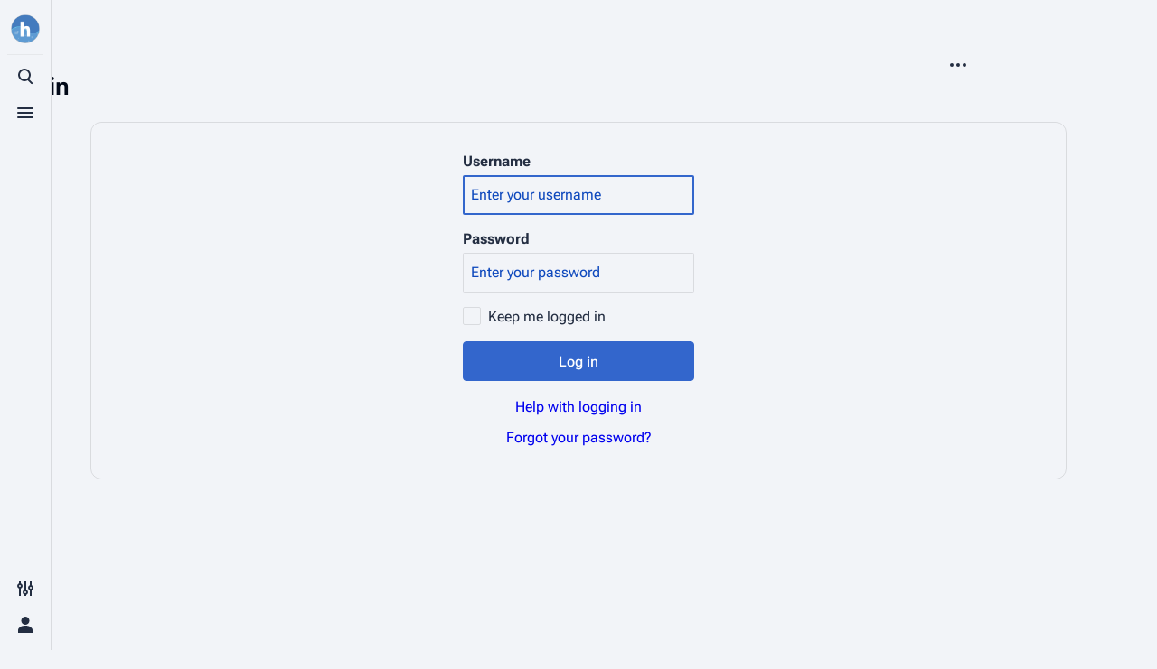

--- FILE ---
content_type: text/css; charset=utf-8
request_url: https://wiki.hacks.guide/w/load.php?lang=en&modules=ext.gadget.Citizenstuff%2CColortable%2CCommon%2CExternalLinkIcons%2CInlineBox%2CMainPageHeader%2CWikipediaInfobox%2CWikipediaMbox&only=styles&skin=citizen
body_size: 3749
content:
.approvedRevs-approved .subpages::after,.approvedRevs-notapproved .subpages::after,.approvedRevs-noapprovedrev .subpages::after{content:"\A";white-space:pre-wrap}input.citizen-menu-checkbox-checkbox{display:none}.citizen-table-wrapper{overflow-x:initial}.mw-content-ltr ol,.mw-content-rtl .mw-content-ltr ol,.mw-content-ltr ul,.mw-content-rtl .mw-content-ltr ul{padding-inline-start:40px;margin-left:0}.plainlist ul,.plainlist ol{padding-inline-start:0}@media screen and (max-width:500px){.infobox{margin-left:auto!important;margin-right:auto!important;float:none!important}}@media screen{.infobox{display:table}}@media screen{td > p:last-child,td > ul:last-child,td > ol:last-child{margin-bottom:0}}div.navbox table{margin-top:0}html.skin-theme-clientpref-night body.skin-citizen table.ambox,html.skin-theme-clientpref-night body.skin-citizen table.imbox{background-color:#202c49 }html.skin-theme-clientpref-night body.skin-citizen table.fmbox-system,html.skin-theme-clientpref-night body.skin-citizen table.ombox{background-color:#343e57 }html.skin-theme-clientpref-night body.skin-citizen table.ambox{border-top-color:#5e7288;border-right-color:#5e7288;border-bottom-color:#5e7288}html.skin-theme-clientpref-night body.skin-citizen table.tmbox{background-color:#5d5848}html.skin-theme-clientpref-night body.skin-citizen table.fmbox-editnotice,html.skin-theme-clientpref-night body.skin-citizen table.fmbox-system,html.skin-theme-clientpref-night body.skin-citizen table.ombox-protection,html.skin-theme-clientpref-night body.skin-citizen table.imbox-protection,html.skin-theme-clientpref-night body.skin-citizen table.ombox-notice,html.skin-theme-clientpref-night body.skin-citizen table.cmbox-delete,html.skin-theme-clientpref-night body.skin-citizen table.cmbox-content,html.skin-theme-clientpref-night body.skin-citizen table.cmbox-style,html.skin-theme-clientpref-night body.skin-citizen table.cmbox-notice,html.skin-theme-clientpref-night body.skin-citizen table.cmbox-move,html.skin-theme-clientpref-night body.skin-citizen table.cmbox-protection{border-color:#5e7288}html.skin-theme-clientpref-night body.skin-citizen table.ambox-speedy,html.skin-theme-clientpref-night body.skin-citizen table.cmbox-speedy,html.skin-theme-clientpref-night body.skin-citizen table.cmbox-delete,html.skin-theme-clientpref-night body.skin-citizen table.imbox-speedy,html.skin-theme-clientpref-night body.skin-citizen table.tmbox-speedy,html.skin-theme-clientpref-night body.skin-citizen table.fmbox-warning,html.skin-theme-clientpref-night body.skin-citizen table.ombox-speedy{background-color:#45201e}html.skin-theme-clientpref-night body.skin-citizen table.cmbox-content{background-color:#504438}html.skin-theme-clientpref-night body.skin-citizen table.cmbox-style{background-color:#635f46}html.skin-theme-clientpref-night body.skin-citizen table.cmbox-notice{background-color:#3a4759}html.skin-theme-clientpref-night body.skin-citizen table.cmbox-move{background-color:#453b5c}html.skin-theme-clientpref-night body.skin-citizen table.cmbox-protection{background-color:#4a4a36}html.skin-theme-clientpref-night body.skin-citizen .mw-parser-output .documentation,html.skin-theme-clientpref-night body.skin-citizen .mw-parser-output .documentation-metadata{border:1px solid #909090!important;background-color:#1e2a24!important}html.skin-theme-clientpref-night body.skin-citizen .infobox{color:#fff;background:#20262f;border-color:#2f394d}html.skin-theme-clientpref-night body.skin-citizen .navbox-group{background-color:#3e3e52}html.skin-theme-clientpref-night body.skin-citizen .navbox-subgroup .navbox-group{background-color:#383847}html.skin-theme-clientpref-night body.skin-citizen .navbox{border:1px solid #3f4f61}html.skin-theme-clientpref-night body.skin-citizen .navbox,html.skin-theme-clientpref-night body.skin-citizen .navbox-subgroup{background-color:#272834}html.skin-theme-clientpref-night body.skin-citizen .navbox-even{background-color:#22232b}html.skin-theme-clientpref-night body.skin-citizen .navbox-list{border-color:#121a20}html.skin-theme-clientpref-night body.skin-citizen .mw-parser-output tr+tr>.navbox-abovebelow,html.skin-theme-clientpref-night body.skin-citizen .mw-parser-output tr+tr>.navbox-group,html.skin-theme-clientpref-night body.skin-citizen .mw-parser-output tr+tr>.navbox-image,html.skin-theme-clientpref-night body.skin-citizen .mw-parser-output tr+tr>.navbox-list{border-top:2px solid #121a20}html.skin-theme-clientpref-night body.skin-citizen .navbox-title{background-color:#4b4b69}html.skin-theme-clientpref-night body.skin-citizen div.mw-warning-with-logexcerpt,html.skin-theme-clientpref-night body.skin-citizen div.mw-lag-warn-high,html.skin-theme-clientpref-night body.skin-citizen div.mw-cascadeprotectedwarning,html.skin-theme-clientpref-night body.skin-citizen div#mw-protect-cascadeon,html.skin-theme-clientpref-night body.skin-citizen div.titleblacklist-warning{background-color:#5b4343}html.skin-theme-clientpref-night body.skin-citizen li.mw-confirmaccount-type-0{background-color:#30623c}html.skin-theme-clientpref-night body.skin-citizen table.mw-confirmaccount-body-0{background-color:#1a1a1a}@media (prefers-color-scheme:dark){html.skin-theme-clientpref-os body.skin-citizen table.ambox,html.skin-theme-clientpref-os body.skin-citizen table.imbox{background-color:#202c49 }html.skin-theme-clientpref-os body.skin-citizen table.fmbox-system,html.skin-theme-clientpref-os body.skin-citizen table.ombox{background-color:#343e57 }html.skin-theme-clientpref-os body.skin-citizen table.ambox{border-top-color:#5e7288;border-right-color:#5e7288;border-bottom-color:#5e7288}html.skin-theme-clientpref-os body.skin-citizen table.tmbox{background-color:#5d5848}html.skin-theme-clientpref-os body.skin-citizen table.fmbox-editnotice,html.skin-theme-clientpref-os body.skin-citizen table.fmbox-system,html.skin-theme-clientpref-os body.skin-citizen table.ombox-protection,html.skin-theme-clientpref-os body.skin-citizen table.imbox-protection,html.skin-theme-clientpref-os body.skin-citizen table.ombox-notice,html.skin-theme-clientpref-os body.skin-citizen table.cmbox-delete,html.skin-theme-clientpref-os body.skin-citizen table.cmbox-content,html.skin-theme-clientpref-os body.skin-citizen table.cmbox-style,html.skin-theme-clientpref-os body.skin-citizen table.cmbox-notice,html.skin-theme-clientpref-os body.skin-citizen table.cmbox-move,html.skin-theme-clientpref-os body.skin-citizen table.cmbox-protection{border-color:#5e7288}html.skin-theme-clientpref-os body.skin-citizen table.ambox-speedy,html.skin-theme-clientpref-os body.skin-citizen table.cmbox-speedy,html.skin-theme-clientpref-os body.skin-citizen table.cmbox-delete,html.skin-theme-clientpref-os body.skin-citizen table.imbox-speedy,html.skin-theme-clientpref-os body.skin-citizen table.tmbox-speedy,html.skin-theme-clientpref-os body.skin-citizen table.fmbox-warning,html.skin-theme-clientpref-os body.skin-citizen table.ombox-speedy{background-color:#45201e}html.skin-theme-clientpref-os body.skin-citizen table.cmbox-content{background-color:#504438}html.skin-theme-clientpref-os body.skin-citizen table.cmbox-style{background-color:#635f46}html.skin-theme-clientpref-os body.skin-citizen table.cmbox-notice{background-color:#3a4759}html.skin-theme-clientpref-os body.skin-citizen table.cmbox-move{background-color:#453b5c}html.skin-theme-clientpref-os body.skin-citizen table.cmbox-protection{background-color:#4a4a36}html.skin-theme-clientpref-os body.skin-citizen .mw-parser-output .documentation,html.skin-theme-clientpref-os body.skin-citizen .mw-parser-output .documentation-metadata{border:1px solid #909090!important;background-color:#1e2a24!important}html.skin-theme-clientpref-os body.skin-citizen .infobox{color:#fff;background:#20262f;border-color:#2f394d}html.skin-theme-clientpref-os body.skin-citizen .navbox-group{background-color:#3e3e52}html.skin-theme-clientpref-os body.skin-citizen .navbox-subgroup .navbox-group{background-color:#383847}html.skin-theme-clientpref-os body.skin-citizen .navbox{border:1px solid #3f4f61}html.skin-theme-clientpref-os body.skin-citizen .navbox,html.skin-theme-clientpref-os body.skin-citizen .navbox-subgroup{background-color:#272834}html.skin-theme-clientpref-os body.skin-citizen .navbox-even{background-color:#22232b}html.skin-theme-clientpref-os body.skin-citizen .navbox-list{border-color:#121a20}html.skin-theme-clientpref-os body.skin-citizen .mw-parser-output tr+tr>.navbox-abovebelow,html.skin-theme-clientpref-os body.skin-citizen .mw-parser-output tr+tr>.navbox-group,html.skin-theme-clientpref-os body.skin-citizen .mw-parser-output tr+tr>.navbox-image,html.skin-theme-clientpref-os body.skin-citizen .mw-parser-output tr+tr>.navbox-list{border-top:2px solid #121a20}html.skin-theme-clientpref-os body.skin-citizen .navbox-title{background-color:#4b4b69}html.skin-theme-clientpref-os body.skin-citizen div.mw-warning-with-logexcerpt,html.skin-theme-clientpref-os body.skin-citizen div.mw-lag-warn-high,html.skin-theme-clientpref-os body.skin-citizen div.mw-cascadeprotectedwarning,html.skin-theme-clientpref-os body.skin-citizen div#mw-protect-cascadeon,html.skin-theme-clientpref-os body.skin-citizen div.titleblacklist-warning{background-color:#5b4343}html.skin-theme-clientpref-os body.skin-citizen li.mw-confirmaccount-type-0{background-color:#30623c}html.skin-theme-clientpref-os body.skin-citizen table.mw-confirmaccount-body-0{background-color:#1a1a1a}}.mw-pt-progress::after{display:inline-block}.mw-pt-languages-list .mw-pt-progress{padding-right:var(--space-md)}.colortable{--green-l:#a7f6b0;--red-l:#fabfb9;--blue-l:#bfd4ff;--yellow-l:#fff9ac;--green-d:#03350f;--red-d:#3e0b07;--blue-d:#120e59;--yellow-d:#3c3207;--green:var(--green-l);--red:var(--red-l);--blue:var(--blue-l);--yellow:var(--yellow-l)}@media screen and (prefers-color-scheme:dark){body.skin-timeless .colortable,html.skin-theme-clientpref-os body.skin-citizen .colortable{--green:var(--green-d);--red:var(--red-d);--blue:var(--blue-d);--yellow:var(--yellow-d)}}html.skin-citizen-dark .colortable,html.skin-theme-clientpref-night body.skin-citizen .colortable{--green:var(--green-d);--red:var(--red-d);--blue:var(--blue-d);--yellow:var(--yellow-d)}.ct-green{text-align:center;background-color:var(--green) }.ct-red{text-align:center;background-color:var(--red) }.ct-blue{text-align:center;background-color:var(--blue) }.ct-yellow{text-align:center;background-color:var(--yellow) }@media screen and (max-width:850px){.collapse-on-mobile{display:block;width:100%!important}}#n-getsupport{font-weight:bold}.center-tabber-tabs a.tabber__tab{text-align:center}.page-Main_Page.approvedRevs-approved #contentSub,.page-Main_Page.approvedRevs-approved #catlinks{display:none}.img-maxwidth img{max-width:100%;height:auto}html.skin-theme-clientpref-night body.skin-citizen .invert-dark img{filter:invert(1) hue-rotate(180deg)}@media screen and (prefers-color-scheme:dark){.skin-timeless .invert-dark img,html.skin-theme-clientpref-os body.skin-citizen .invert-dark img{filter:invert(1) hue-rotate(180deg)}}.no-rounded-image img{border-radius:0!important}.mw-parser-output a.external[href^="http://db.universal-team.net"],.mw-parser-output a.external[href^="https://db.universal-team.net"],.mw-parser-output a.extiw[href^="http://db.universal-team.net"],.mw-parser-output a.extiw[href^="https://db.universal-team.net"]{background:url(https://github.com/Universal-Team/universal-team.net/raw/master/images/favicon/favicon-16x16.png) center right no-repeat;padding-right:18px}.mw-parser-output a.external[href^="http://oscwii.org"],.mw-parser-output a.external[href^="https://oscwii.org"],.mw-parser-output a.extiw[href^="http://oscwii.org"],.mw-parser-output a.extiw[href^="https://oscwii.org"]{background:url(https://hacksguidewiki.sfo3.digitaloceanspaces.com/hacksguidewiki/thumb/OpenShopChannel-BlackLogo.png/16px-OpenShopChannel-BlackLogo.png) center right no-repeat;padding-right:18px}.hgw-inline-box{box-sizing:border-box;border-width:1px;border-style:solid;padding:0.5em;margin:0.5em 0;--default-bg-l:#fbfbfb;--default-br-l:#a2a9b1;--warning-bg-l:#fae3ca;--warning-br-l:#f28500;--critical-bg-l:#fcd7d5;--critical-br-l:#b32424;--info-bg-l:#dae9ff;--info-br-l:#3065d0;--success-bg-l:#d1f9da;--success-br-l:#469a58;--default-bg-d:#2a2f3c;--default-br-d:#6c8bac;--warning-bg-d:#412e1b;--warning-br-d:#e8860f;--critical-bg-d:#3b2220;--critical-br-d:#c31919;--info-bg-d:#152842;--info-br-d:#1c5ee2;--success-bg-d:#263d2c;--success-br-d:#569c64;--default-bg:var(--default-bg-l);--default-br:var(--default-br-l);--warning-bg:var(--warning-bg-l);--warning-br:var(--warning-br-l);--critical-bg:var(--critical-bg-l);--critical-br:var(--critical-br-l);--info-bg:var(--info-bg-l);--info-br:var(--info-br-l);--success-bg:var(--success-bg-l);--success-br:var(--success-br-l);background-color:var(--default-bg);border-color:var(--default-br)}.hgw-inline-box ol,.hgw-inline-box ul{margin-top:0;margin-bottom:0}.hgw-inline-box-image{vertical-align:top;position:relative;padding-right:0.5em;top:-1px}.hgw-inline-box-text{}@media (prefers-color-scheme:dark){body.skin-timeless .hgw-inline-box,html.skin-theme-clientpref-os .hgw-inline-box{--default-bg:var(--default-bg-d);--default-br:var(--default-br-d);--warning-bg:var(--warning-bg-d);--warning-br:var(--warning-br-d);--critical-bg:var(--critical-bg-d);--critical-br:var(--critical-br-d);--info-bg:var(--info-bg-d);--info-br:var(--info-br-d);--success-bg:var(--success-bg-d);--success-br:var(--success-br-d)}}html.skin-theme-clientpref-night .hgw-inline-box{--default-bg:var(--default-bg-d);--default-br:var(--default-br-d);--warning-bg:var(--warning-bg-d);--warning-br:var(--warning-br-d);--critical-bg:var(--critical-bg-d);--critical-br:var(--critical-br-d);--info-bg:var(--info-bg-d);--info-br:var(--info-br-d);--success-bg:var(--success-bg-d);--success-br:var(--success-br-d)}.hgw-inline-box-warning{background-color:var(--warning-bg);border-color:var(--warning-br)}.hgw-inline-box-critical{background-color:var(--critical-bg);border-color:var(--critical-br)}.hgw-inline-box-info{background-color:var(--info-bg);border-color:var(--info-br)}.hgw-inline-box-success{background-color:var(--success-bg);border-color:var(--success-br)}#mp-header{border:1px solid #CCD0E5;background-color:#eaedfc;margin-top:15px;margin-bottom:10px;padding:8px;text-align:center}.mp-opening{font-size:162%;font-weight:bold;margin:0;padding:0.1em}@media screen and (prefers-color-scheme:dark){body.skin-timeless #mp-header,html.skin-theme-clientpref-os #mp-header{border:1px solid #939bc4;background-color:#30344a}}html.skin-theme-clientpref-night #mp-header{border:1px solid #939bc4;background-color:#30344a}.infobox{border:1px solid #a2a9b1;border-spacing:3px;background-color:#f8f9fa;color:black;margin:0.5em 0 0.5em 1em;padding:0.2em;float:right;clear:right;font-size:88%;line-height:1.5em;width:22em}.infobox-header,.infobox-label,.infobox-above,.infobox-full-data,.infobox-data,.infobox-below,.infobox-subheader,.infobox-image,.infobox-navbar,.infobox th,.infobox td{vertical-align:top}.infobox-label,.infobox-data,.infobox th,.infobox td{text-align:left}.infobox .infobox-above,.infobox .infobox-title,.infobox caption{font-size:125%;font-weight:bold;text-align:center}.infobox-title,.infobox caption{padding:0.2em}.infobox .infobox-header,.infobox .infobox-subheader,.infobox .infobox-image,.infobox .infobox-full-data,.infobox .infobox-below{text-align:center}.infobox .infobox-navbar{text-align:right}.hlist dl,.hlist ol,.hlist ul{margin:0;padding:0}.hlist dd,.hlist dt,.hlist li{margin:0;display:inline}.hlist.inline,.hlist.inline dl,.hlist.inline ol,.hlist.inline ul,.hlist dl dl,.hlist dl ol,.hlist dl ul,.hlist ol dl,.hlist ol ol,.hlist ol ul,.hlist ul dl,.hlist ul ol,.hlist ul ul{display:inline}.hlist .mw-empty-li{display:none}.hlist dt:after{content:":"}.hlist dd:after,.hlist li:after{content:" · ";font-weight:bold}.hlist dd:last-child:after,.hlist dt:last-child:after,.hlist li:last-child:after{content:none}.hlist dd dd:first-child:before,.hlist dd dt:first-child:before,.hlist dd li:first-child:before,.hlist dt dd:first-child:before,.hlist dt dt:first-child:before,.hlist dt li:first-child:before,.hlist li dd:first-child:before,.hlist li dt:first-child:before,.hlist li li:first-child:before{content:" (";font-weight:normal}.hlist dd dd:last-child:after,.hlist dd dt:last-child:after,.hlist dd li:last-child:after,.hlist dt dd:last-child:after,.hlist dt dt:last-child:after,.hlist dt li:last-child:after,.hlist li dd:last-child:after,.hlist li dt:last-child:after,.hlist li li:last-child:after{content:")";font-weight:normal}.hlist ol{counter-reset:listitem}.hlist ol > li{counter-increment:listitem}.hlist ol > li:before{content:" " counter(listitem) "\a0"}.hlist dd ol > li:first-child:before,.hlist dt ol > li:first-child:before,.hlist li ol > li:first-child:before{content:" (" counter(listitem) "\a0"}.plainlist ol,.plainlist ul{line-height:inherit;list-style:none none;margin:0}.plainlist ol li,.plainlist ul li{margin-bottom:0}.messagebox{border:1px solid #a2a9b1;background-color:#f8f9fa;width:80%;margin:0 auto 1em auto;padding:.2em}.messagebox.standard-talk{border:1px solid #c0c090;background-color:#f8eaba;margin:4px auto}.mbox-inside .standard-talk{border:1px solid #c0c090;background-color:#f8eaba;width:100%;margin:2px 0;padding:2px}.messagebox.small{width:238px;font-size:85%;float:right;clear:both;margin:0 0 1em 1em;line-height:1.25em}.messagebox.small-talk{width:238px;font-size:85%;float:right;clear:both;margin:0 0 1em 1em;line-height:1.25em;background-color:#f8eaba}th.mbox-text,td.mbox-text{border:none;padding:0.25em 0.9em;width:100%}td.mbox-image{border:none;padding:2px 0 2px 0.9em;text-align:center}td.mbox-imageright{border:none;padding:2px 0.9em 2px 0;text-align:center}td.mbox-empty-cell{border:none;padding:0;width:1px}table.ambox{margin:0 10%;border:1px solid #a2a9b1;border-left:10px solid #36c;background-color:#fbfbfb;box-sizing:border-box}table.ambox + table.ambox,table.ambox + .mw-empty-elt + table.ambox{margin-top:-1px}.ambox th.mbox-text,.ambox td.mbox-text{padding:0.25em 0.5em}.ambox td.mbox-image{padding:2px 0 2px 0.5em}.ambox td.mbox-imageright{padding:2px 0.5em 2px 0}table.ambox-notice{border-left:10px solid #36c}table.ambox-speedy{border-left:10px solid #b32424;background-color:#fee7e6}table.ambox-delete{border-left:10px solid #b32424}table.ambox-content{border-left:10px solid #f28500}table.ambox-style{border-left:10px solid #fc3}table.ambox-move{border-left:10px solid #9932cc}table.ambox-protection{border-left:10px solid #a2a9b1}table.imbox{margin:4px 10%;border-collapse:collapse;border:3px solid #36c;background-color:#fbfbfb;box-sizing:border-box}.imbox .mbox-text .imbox{margin:0 -0.5em;display:block}.mbox-inside .imbox{margin:4px}table.imbox-notice{border:3px solid #36c}table.imbox-speedy{border:3px solid #b32424;background-color:#fee7e6}table.imbox-delete{border:3px solid #b32424}table.imbox-content{border:3px solid #f28500}table.imbox-style{border:3px solid #fc3}table.imbox-move{border:3px solid #9932cc}table.imbox-protection{border:3px solid #a2a9b1}table.imbox-license{border:3px solid #88a;background-color:#f7f8ff}table.imbox-featured{border:3px solid #cba135}table.cmbox{margin:3px 10%;border-collapse:collapse;border:1px solid #a2a9b1;background-color:#dfe8ff;box-sizing:border-box}table.cmbox-notice{background-color:#d8e8ff}table.cmbox-speedy{margin-top:4px;margin-bottom:4px;border:4px solid #b32424;background-color:#ffdbdb}table.cmbox-delete{background-color:#ffdbdb}table.cmbox-content{background-color:#ffe7ce}table.cmbox-style{background-color:#fff9db}table.cmbox-move{background-color:#e4d8ff}table.cmbox-protection{background-color:#efefe1}table.ombox{margin:4px 10%;border-collapse:collapse;border:1px solid #a2a9b1;background-color:#f8f9fa;box-sizing:border-box}table.ombox-notice{border:1px solid #a2a9b1}table.ombox-speedy{border:2px solid #b32424;background-color:#fee7e6}table.ombox-delete{border:2px solid #b32424}table.ombox-content{border:1px solid #f28500}table.ombox-style{border:1px solid #fc3}table.ombox-move{border:1px solid #9932cc}table.ombox-protection{border:2px solid #a2a9b1}table.tmbox{margin:4px 10%;border-collapse:collapse;border:1px solid #c0c090;background-color:#f8eaba;min-width:80%;box-sizing:border-box}.tmbox.mbox-small{min-width:0}.mediawiki .mbox-inside .tmbox{margin:2px 0;width:100%}.mbox-inside .tmbox.mbox-small{line-height:1.5em;font-size:100%}table.tmbox-speedy{border:2px solid #b32424;background-color:#fee7e6}table.tmbox-delete{border:2px solid #b32424}table.tmbox-content{border:2px solid #f28500}table.tmbox-style{border:2px solid #fc3}table.tmbox-move{border:2px solid #9932cc}table.tmbox-protection,table.tmbox-notice{border:1px solid #c0c090}table.fmbox{clear:both;margin:0.2em 0;width:100%;border:1px solid #a2a9b1;background-color:#f8f9fa;box-sizing:border-box}table.fmbox-system{background-color:#f8f9fa}table.fmbox-warning{border:1px solid #bb7070;background-color:#ffdbdb}table.fmbox-editnotice{background-color:transparent}div.mw-warning-with-logexcerpt,div.mw-lag-warn-high,div.mw-cascadeprotectedwarning,div#mw-protect-cascadeon,div.titleblacklist-warning{clear:both;margin:0.2em 0;border:1px solid #bb7070;background-color:#ffdbdb;padding:0.25em 0.9em;box-sizing:border-box}.mw-contributions-blocked-notice-partial .mw-warning-with-logexcerpt{border-color:#fc3;background-color:#fef6e7}html body.mediawiki .mbox-small{clear:right;float:right;margin:4px 0 4px 1em;box-sizing:border-box;width:238px;font-size:88%;line-height:1.25em}html body.mediawiki .mbox-small-left{margin:4px 1em 4px 0;box-sizing:border-box;overflow:hidden;width:238px;border-collapse:collapse;font-size:88%;line-height:1.25em}.compact-ambox table .mbox-image,.compact-ambox table .mbox-imageright,.compact-ambox table .mbox-empty-cell{display:none}.compact-ambox table.ambox{border:none;border-collapse:collapse;background-color:transparent;margin:0 0 0 1.6em !important;padding:0 !important;width:auto;display:block}body.mediawiki .compact-ambox table.mbox-small-left{font-size:100%;width:auto;margin:0}.compact-ambox table .mbox-text{padding:0 !important;margin:0 !important}.compact-ambox table .mbox-text-span{display:list-item;line-height:1.5em;list-style-type:square;list-style-image:url(/w/skins/MonoBook/resources/images/bullet.svg)}.compact-ambox .hide-when-compact{display:none}

--- FILE ---
content_type: text/css; charset=utf-8
request_url: https://wiki.hacks.guide/w/load.php?lang=en&modules=site.styles&only=styles&skin=citizen
body_size: -336
content:
.citizen-section-indicator{display:none}

--- FILE ---
content_type: text/javascript; charset=utf-8
request_url: https://wiki.hacks.guide/w/load.php?lang=en&modules=startup&only=scripts&raw=1&safemode=1&skin=citizen
body_size: 14212
content:
function isCompatible(){return!!('querySelector'in document&&'localStorage'in window&&typeof Promise==='function'&&Promise.prototype['finally']&&(function(){try{new Function('(a = 0) => a');return true;}catch(e){return false;}}())&&/./g.flags==='g');}if(!isCompatible()){document.documentElement.className=document.documentElement.className.replace(/(^|\s)client-js(\s|$)/,'$1client-nojs$2');while(window.NORLQ&&NORLQ[0]){NORLQ.shift()();}NORLQ={push:function(fn){fn();}};RLQ={push:function(){}};}else{if(window.performance&&performance.mark){performance.mark('mwStartup');}(function(){'use strict';var con=window.console;function Map(){this.values=Object.create(null);}Map.prototype={constructor:Map,get:function(selection,fallback){if(arguments.length<2){fallback=null;}if(typeof selection==='string'){return selection in this.values?this.values[selection]:fallback;}var results;if(Array.isArray(selection)){results={};for(var i=0;i<selection.length;i++){if(typeof selection[i]==='string'){results[selection[i]]=selection[i]in this.values?
this.values[selection[i]]:fallback;}}return results;}if(selection===undefined){results={};for(var key in this.values){results[key]=this.values[key];}return results;}return fallback;},set:function(selection,value){if(arguments.length>1){if(typeof selection==='string'){this.values[selection]=value;return true;}}else if(typeof selection==='object'){for(var key in selection){this.values[key]=selection[key];}return true;}return false;},exists:function(selection){return typeof selection==='string'&&selection in this.values;}};var log=function(){};log.warn=Function.prototype.bind.call(con.warn,con);var mw={now:function(){var perf=window.performance;var navStart=perf&&perf.timing&&perf.timing.navigationStart;mw.now=navStart&&perf.now?function(){return navStart+perf.now();}:Date.now;return mw.now();},trackQueue:[],trackError:function(data){if(mw.track){mw.track('resourceloader.exception',data);}else{mw.trackQueue.push({topic:'resourceloader.exception',data:data});}var e=data.exception;var msg=(e?'Exception':'Error')+
' in '+data.source+(data.module?' in module '+data.module:'')+(e?':':'.');con.log(msg);if(e){con.warn(e);}},Map:Map,config:new Map(),messages:new Map(),templates:new Map(),log:log};window.mw=window.mediaWiki=mw;window.QUnit=undefined;}());(function(){'use strict';var store,hasOwn=Object.hasOwnProperty;function fnv132(str){var hash=0x811C9DC5;for(var i=0;i<str.length;i++){hash+=(hash<<1)+(hash<<4)+(hash<<7)+(hash<<8)+(hash<<24);hash^=str.charCodeAt(i);}hash=(hash>>>0).toString(36).slice(0,5);while(hash.length<5){hash='0'+hash;}return hash;}var registry=Object.create(null),sources=Object.create(null),handlingPendingRequests=false,pendingRequests=[],queue=[],jobs=[],willPropagate=false,errorModules=[],baseModules=["jquery","mediawiki.base"],marker=document.querySelector('meta[name="ResourceLoaderDynamicStyles"]'),lastCssBuffer;function addToHead(el,nextNode){if(nextNode&&nextNode.parentNode){nextNode.parentNode.insertBefore(el,nextNode);}else{document.head.appendChild(el);}}function newStyleTag(text,nextNode){
var el=document.createElement('style');el.appendChild(document.createTextNode(text));addToHead(el,nextNode);return el;}function flushCssBuffer(cssBuffer){if(cssBuffer===lastCssBuffer){lastCssBuffer=null;}newStyleTag(cssBuffer.cssText,marker);for(var i=0;i<cssBuffer.callbacks.length;i++){cssBuffer.callbacks[i]();}}function addEmbeddedCSS(cssText,callback){if(!lastCssBuffer||cssText.startsWith('@import')){lastCssBuffer={cssText:'',callbacks:[]};requestAnimationFrame(flushCssBuffer.bind(null,lastCssBuffer));}lastCssBuffer.cssText+='\n'+cssText;lastCssBuffer.callbacks.push(callback);}function getCombinedVersion(modules){var hashes=modules.reduce(function(result,module){return result+registry[module].version;},'');return fnv132(hashes);}function allReady(modules){for(var i=0;i<modules.length;i++){if(mw.loader.getState(modules[i])!=='ready'){return false;}}return true;}function allWithImplicitReady(module){return allReady(registry[module].dependencies)&&(baseModules.indexOf(module)!==-1||allReady(baseModules));
}function anyFailed(modules){for(var i=0;i<modules.length;i++){var state=mw.loader.getState(modules[i]);if(state==='error'||state==='missing'){return modules[i];}}return false;}function doPropagation(){var didPropagate=true;var module;while(didPropagate){didPropagate=false;while(errorModules.length){var errorModule=errorModules.shift(),baseModuleError=baseModules.indexOf(errorModule)!==-1;for(module in registry){if(registry[module].state!=='error'&&registry[module].state!=='missing'){if(baseModuleError&&baseModules.indexOf(module)===-1){registry[module].state='error';didPropagate=true;}else if(registry[module].dependencies.indexOf(errorModule)!==-1){registry[module].state='error';errorModules.push(module);didPropagate=true;}}}}for(module in registry){if(registry[module].state==='loaded'&&allWithImplicitReady(module)){execute(module);didPropagate=true;}}for(var i=0;i<jobs.length;i++){var job=jobs[i];var failed=anyFailed(job.dependencies);if(failed!==false||allReady(job.dependencies)){
jobs.splice(i,1);i-=1;try{if(failed!==false&&job.error){job.error(new Error('Failed dependency: '+failed),job.dependencies);}else if(failed===false&&job.ready){job.ready();}}catch(e){mw.trackError({exception:e,source:'load-callback'});}didPropagate=true;}}}willPropagate=false;}function setAndPropagate(module,state){registry[module].state=state;if(state==='ready'){store.add(module);}else if(state==='error'||state==='missing'){errorModules.push(module);}else if(state!=='loaded'){return;}if(willPropagate){return;}willPropagate=true;mw.requestIdleCallback(doPropagation,{timeout:1});}function sortDependencies(module,resolved,unresolved){if(!(module in registry)){throw new Error('Unknown module: '+module);}if(typeof registry[module].skip==='string'){var skip=(new Function(registry[module].skip)());registry[module].skip=!!skip;if(skip){registry[module].dependencies=[];setAndPropagate(module,'ready');return;}}if(!unresolved){unresolved=new Set();}var deps=registry[module].dependencies;
unresolved.add(module);for(var i=0;i<deps.length;i++){if(resolved.indexOf(deps[i])===-1){if(unresolved.has(deps[i])){throw new Error('Circular reference detected: '+module+' -> '+deps[i]);}sortDependencies(deps[i],resolved,unresolved);}}resolved.push(module);}function resolve(modules){var resolved=baseModules.slice();for(var i=0;i<modules.length;i++){sortDependencies(modules[i],resolved);}return resolved;}function resolveStubbornly(modules){var resolved=baseModules.slice();for(var i=0;i<modules.length;i++){var saved=resolved.slice();try{sortDependencies(modules[i],resolved);}catch(err){resolved=saved;mw.log.warn('Skipped unavailable module '+modules[i]);if(modules[i]in registry){mw.trackError({exception:err,source:'resolve'});}}}return resolved;}function resolveRelativePath(relativePath,basePath){var relParts=relativePath.match(/^((?:\.\.?\/)+)(.*)$/);if(!relParts){return null;}var baseDirParts=basePath.split('/');baseDirParts.pop();var prefixes=relParts[1].split('/');prefixes.pop();
var prefix;var reachedRoot=false;while((prefix=prefixes.pop())!==undefined){if(prefix==='..'){reachedRoot=!baseDirParts.length||reachedRoot;if(!reachedRoot){baseDirParts.pop();}else{baseDirParts.push(prefix);}}}return(baseDirParts.length?baseDirParts.join('/')+'/':'')+relParts[2];}function makeRequireFunction(moduleObj,basePath){return function require(moduleName){var fileName=resolveRelativePath(moduleName,basePath);if(fileName===null){return mw.loader.require(moduleName);}if(hasOwn.call(moduleObj.packageExports,fileName)){return moduleObj.packageExports[fileName];}var scriptFiles=moduleObj.script.files;if(!hasOwn.call(scriptFiles,fileName)){throw new Error('Cannot require undefined file '+fileName);}var result,fileContent=scriptFiles[fileName];if(typeof fileContent==='function'){var moduleParam={exports:{}};fileContent(makeRequireFunction(moduleObj,fileName),moduleParam,moduleParam.exports);result=moduleParam.exports;}else{result=fileContent;}moduleObj.packageExports[fileName]=result;
return result;};}function addScript(src,callback,modules){var script=document.createElement('script');script.src=src;function onComplete(){if(script.parentNode){script.parentNode.removeChild(script);}if(callback){callback();callback=null;}}script.onload=onComplete;script.onerror=function(){onComplete();if(modules){for(var i=0;i<modules.length;i++){setAndPropagate(modules[i],'error');}}};document.head.appendChild(script);return script;}function queueModuleScript(src,moduleName,callback){pendingRequests.push(function(){if(moduleName!=='jquery'){window.require=mw.loader.require;window.module=registry[moduleName].module;}addScript(src,function(){delete window.module;callback();if(pendingRequests[0]){pendingRequests.shift()();}else{handlingPendingRequests=false;}});});if(!handlingPendingRequests&&pendingRequests[0]){handlingPendingRequests=true;pendingRequests.shift()();}}function addLink(url,media,nextNode){var el=document.createElement('link');el.rel='stylesheet';if(media){el.media=media;
}el.href=url;addToHead(el,nextNode);return el;}function globalEval(code){var script=document.createElement('script');script.text=code;document.head.appendChild(script);script.parentNode.removeChild(script);}function indirectEval(code){(1,eval)(code);}function enqueue(dependencies,ready,error){if(allReady(dependencies)){if(ready){ready();}return;}var failed=anyFailed(dependencies);if(failed!==false){if(error){error(new Error('Dependency '+failed+' failed to load'),dependencies);}return;}if(ready||error){jobs.push({dependencies:dependencies.filter(function(module){var state=registry[module].state;return state==='registered'||state==='loaded'||state==='loading'||state==='executing';}),ready:ready,error:error});}dependencies.forEach(function(module){if(registry[module].state==='registered'&&queue.indexOf(module)===-1){queue.push(module);}});mw.loader.work();}function execute(module){if(registry[module].state!=='loaded'){throw new Error('Module in state "'+registry[module].state+'" may not execute: '+module);
}registry[module].state='executing';var runScript=function(){var script=registry[module].script;var markModuleReady=function(){setAndPropagate(module,'ready');};var nestedAddScript=function(arr,offset){if(offset>=arr.length){markModuleReady();return;}queueModuleScript(arr[offset],module,function(){nestedAddScript(arr,offset+1);});};try{if(Array.isArray(script)){nestedAddScript(script,0);}else if(typeof script==='function'){if(module==='jquery'){script();}else{script(window.$,window.$,mw.loader.require,registry[module].module);}markModuleReady();}else if(typeof script==='object'&&script!==null){var mainScript=script.files[script.main];if(typeof mainScript!=='function'){throw new Error('Main file in module '+module+' must be a function');}mainScript(makeRequireFunction(registry[module],script.main),registry[module].module,registry[module].module.exports);markModuleReady();}else if(typeof script==='string'){globalEval(script);markModuleReady();}else{markModuleReady();}}catch(e){
setAndPropagate(module,'error');mw.trackError({exception:e,module:module,source:'module-execute'});}};if(registry[module].deprecationWarning){mw.log.warn(registry[module].deprecationWarning);}if(registry[module].messages){mw.messages.set(registry[module].messages);}if(registry[module].templates){mw.templates.set(module,registry[module].templates);}var cssPending=0;var cssHandle=function(){cssPending++;return function(){cssPending--;if(cssPending===0){var runScriptCopy=runScript;runScript=undefined;runScriptCopy();}};};var style=registry[module].style;if(style){if('css'in style){for(var i=0;i<style.css.length;i++){addEmbeddedCSS(style.css[i],cssHandle());}}if('url'in style){for(var media in style.url){var urls=style.url[media];for(var j=0;j<urls.length;j++){addLink(urls[j],media,marker);}}}}if(module==='user'){var siteDeps;var siteDepErr;try{siteDeps=resolve(['site']);}catch(e){siteDepErr=e;runScript();}if(!siteDepErr){enqueue(siteDeps,runScript,runScript);}}else if(cssPending===0){
runScript();}}function sortQuery(o){var sorted={};var list=[];for(var key in o){list.push(key);}list.sort();for(var i=0;i<list.length;i++){sorted[list[i]]=o[list[i]];}return sorted;}function buildModulesString(moduleMap){var str=[];var list=[];var p;function restore(suffix){return p+suffix;}for(var prefix in moduleMap){p=prefix===''?'':prefix+'.';str.push(p+moduleMap[prefix].join(','));list.push.apply(list,moduleMap[prefix].map(restore));}return{str:str.join('|'),list:list};}function makeQueryString(params){var str='';for(var key in params){str+=(str?'&':'')+encodeURIComponent(key)+'='+encodeURIComponent(params[key]);}return str;}function batchRequest(batch){if(!batch.length){return;}var sourceLoadScript,currReqBase,moduleMap;function doRequest(){var query=Object.create(currReqBase),packed=buildModulesString(moduleMap);query.modules=packed.str;query.version=getCombinedVersion(packed.list);query=sortQuery(query);addScript(sourceLoadScript+'?'+makeQueryString(query),null,packed.list);}
batch.sort();var reqBase={"lang":"en","skin":"citizen"};var splits=Object.create(null);for(var b=0;b<batch.length;b++){var bSource=registry[batch[b]].source;var bGroup=registry[batch[b]].group;if(!splits[bSource]){splits[bSource]=Object.create(null);}if(!splits[bSource][bGroup]){splits[bSource][bGroup]=[];}splits[bSource][bGroup].push(batch[b]);}for(var source in splits){sourceLoadScript=sources[source];for(var group in splits[source]){var modules=splits[source][group];currReqBase=Object.create(reqBase);if(group===0&&mw.config.get('wgUserName')!==null){currReqBase.user=mw.config.get('wgUserName');}var currReqBaseLength=makeQueryString(currReqBase).length+23;var length=0;moduleMap=Object.create(null);for(var i=0;i<modules.length;i++){var lastDotIndex=modules[i].lastIndexOf('.'),prefix=modules[i].slice(0,Math.max(0,lastDotIndex)),suffix=modules[i].slice(lastDotIndex+1),bytesAdded=moduleMap[prefix]?suffix.length+3:modules[i].length+3;if(length&&length+currReqBaseLength+bytesAdded>mw.loader.maxQueryLength){
doRequest();length=0;moduleMap=Object.create(null);}if(!moduleMap[prefix]){moduleMap[prefix]=[];}length+=bytesAdded;moduleMap[prefix].push(suffix);}doRequest();}}}function asyncEval(implementations,cb,offset){if(!implementations.length){return;}offset=offset||0;mw.requestIdleCallback(function(deadline){asyncEvalTask(deadline,implementations,cb,offset);});}function asyncEvalTask(deadline,implementations,cb,offset){for(var i=offset;i<implementations.length;i++){if(deadline.timeRemaining()<=0){asyncEval(implementations,cb,i);return;}try{indirectEval(implementations[i]);}catch(err){cb(err);}}}function getModuleKey(module){return module in registry?(module+'@'+registry[module].version):null;}function splitModuleKey(key){var index=key.lastIndexOf('@');if(index===-1||index===0){return{name:key,version:''};}return{name:key.slice(0,index),version:key.slice(index+1)};}function registerOne(module,version,dependencies,group,source,skip){if(module in registry){throw new Error('module already registered: '+module);
}registry[module]={module:{exports:{}},packageExports:{},version:version||'',dependencies:dependencies||[],group:typeof group==='undefined'?null:group,source:typeof source==='string'?source:'local',state:'registered',skip:typeof skip==='string'?skip:null};}mw.loader={moduleRegistry:registry,maxQueryLength:2000,addStyleTag:newStyleTag,addScriptTag:addScript,addLinkTag:addLink,enqueue:enqueue,resolve:resolve,work:function(){store.init();var q=queue.length,storedImplementations=[],storedNames=[],requestNames=[],batch=new Set();while(q--){var module=queue[q];if(mw.loader.getState(module)==='registered'&&!batch.has(module)){registry[module].state='loading';batch.add(module);var implementation=store.get(module);if(implementation){storedImplementations.push(implementation);storedNames.push(module);}else{requestNames.push(module);}}}queue=[];asyncEval(storedImplementations,function(err){store.stats.failed++;store.clear();mw.trackError({exception:err,source:'store-eval'});var failed=storedNames.filter(function(name){
return registry[name].state==='loading';});batchRequest(failed);});batchRequest(requestNames);},addSource:function(ids){for(var id in ids){if(id in sources){throw new Error('source already registered: '+id);}sources[id]=ids[id];}},register:function(modules){if(typeof modules!=='object'){registerOne.apply(null,arguments);return;}function resolveIndex(dep){return typeof dep==='number'?modules[dep][0]:dep;}for(var i=0;i<modules.length;i++){var deps=modules[i][2];if(deps){for(var j=0;j<deps.length;j++){deps[j]=resolveIndex(deps[j]);}}registerOne.apply(null,modules[i]);}},implement:function(module,script,style,messages,templates,deprecationWarning){var split=splitModuleKey(module),name=split.name,version=split.version;if(!(name in registry)){mw.loader.register(name);}if(registry[name].script!==undefined){throw new Error('module already implemented: '+name);}registry[name].version=version;registry[name].declarator=null;registry[name].script=script;registry[name].style=style;registry[name].messages=messages;
registry[name].templates=templates;registry[name].deprecationWarning=deprecationWarning;if(registry[name].state!=='error'&&registry[name].state!=='missing'){setAndPropagate(name,'loaded');}},impl:function(declarator){var data=declarator(),module=data[0],script=data[1]||null,style=data[2]||null,messages=data[3]||null,templates=data[4]||null,deprecationWarning=data[5]||null,split=splitModuleKey(module),name=split.name,version=split.version;if(!(name in registry)){mw.loader.register(name);}if(registry[name].script!==undefined){throw new Error('module already implemented: '+name);}registry[name].version=version;registry[name].declarator=declarator;registry[name].script=script;registry[name].style=style;registry[name].messages=messages;registry[name].templates=templates;registry[name].deprecationWarning=deprecationWarning;if(registry[name].state!=='error'&&registry[name].state!=='missing'){setAndPropagate(name,'loaded');}},load:function(modules,type){if(typeof modules==='string'&&/^(https?:)?\/?\//.test(modules)){
if(type==='text/css'){addLink(modules);}else if(type==='text/javascript'||type===undefined){addScript(modules);}else{throw new Error('Invalid type '+type);}}else{modules=typeof modules==='string'?[modules]:modules;enqueue(resolveStubbornly(modules));}},state:function(states){for(var module in states){if(!(module in registry)){mw.loader.register(module);}setAndPropagate(module,states[module]);}},getState:function(module){return module in registry?registry[module].state:null;},require:function(moduleName){var path;if(window.QUnit){var paths=moduleName.startsWith('@')?/^(@[^/]+\/[^/]+)\/(.*)$/.exec(moduleName):/^([^/]+)\/(.*)$/.exec(moduleName);if(paths){moduleName=paths[1];path=paths[2];}}if(mw.loader.getState(moduleName)!=='ready'){throw new Error('Module "'+moduleName+'" is not loaded');}return path?makeRequireFunction(registry[moduleName],'')('./'+path):registry[moduleName].module.exports;}};var hasPendingFlush=false,hasPendingWrites=false;function flushWrites(){while(store.queue.length){
store.set(store.queue.shift());}if(hasPendingWrites){store.prune();try{localStorage.removeItem(store.key);localStorage.setItem(store.key,JSON.stringify({items:store.items,vary:store.vary,asOf:Math.ceil(Date.now()/1e7)}));}catch(e){mw.trackError({exception:e,source:'store-localstorage-update'});}}hasPendingFlush=hasPendingWrites=false;}mw.loader.store=store={enabled:null,items:{},queue:[],stats:{hits:0,misses:0,expired:0,failed:0},key:"MediaWikiModuleStore:hacksguidewiki",vary:"citizen:2:1:en",init:function(){if(this.enabled===null){this.enabled=false;if(false){this.load();}else{this.clear();}}},load:function(){try{var raw=localStorage.getItem(this.key);this.enabled=true;var data=JSON.parse(raw);if(data&&data.vary===this.vary&&data.items&&Date.now()<(data.asOf*1e7)+259e7){this.items=data.items;}}catch(e){}},get:function(module){if(this.enabled){var key=getModuleKey(module);if(key in this.items){this.stats.hits++;return this.items[key];}this.stats.misses++;}return false;},add:function(module){
if(this.enabled){this.queue.push(module);this.requestUpdate();}},set:function(module){var descriptor=registry[module],key=getModuleKey(module);if(key in this.items||!descriptor||descriptor.state!=='ready'||!descriptor.version||descriptor.group===1||descriptor.group===0||!descriptor.declarator){return;}var script=String(descriptor.declarator);if(script.length>1e5){return;}var srcParts=['mw.loader.impl(',script,');\n'];if(true){srcParts.push('// Saved in localStorage at ',(new Date()).toISOString(),'\n');var sourceLoadScript=sources[descriptor.source];var query=Object.create({"lang":"en","skin":"citizen"});query.modules=module;query.version=getCombinedVersion([module]);query=sortQuery(query);srcParts.push('//# sourceURL=',(new URL(sourceLoadScript,location)).href,'?',makeQueryString(query),'\n');query.sourcemap='1';query=sortQuery(query);srcParts.push('//# sourceMappingURL=',sourceLoadScript,'?',makeQueryString(query));}this.items[key]=srcParts.join('');hasPendingWrites=true;},prune:function(){
for(var key in this.items){if(getModuleKey(splitModuleKey(key).name)!==key){this.stats.expired++;delete this.items[key];}}},clear:function(){this.items={};try{localStorage.removeItem(this.key);}catch(e){}},requestUpdate:function(){if(!hasPendingFlush){hasPendingFlush=setTimeout(function(){mw.requestIdleCallback(flushWrites);},2000);}}};}());mw.requestIdleCallbackInternal=function(callback){setTimeout(function(){var start=mw.now();callback({didTimeout:false,timeRemaining:function(){return Math.max(0,50-(mw.now()-start));}});},1);};mw.requestIdleCallback=window.requestIdleCallback?window.requestIdleCallback.bind(window):mw.requestIdleCallbackInternal;(function(){var queue;mw.loader.addSource({"local":"/w/load.php"});mw.loader.register([["user.options","12s5i",[],1],["mediawiki.skinning.interface","1443l"],["jquery.makeCollapsible.styles","1wptx"],["mediawiki.skinning.content.parsoid","166p9"],["web2017-polyfills","174re",[],null,null,"return'IntersectionObserver'in window\u0026\u0026typeof fetch==='function'\u0026\u0026typeof URL==='function'\u0026\u0026'toJSON'in URL.prototype;"],["jquery","xt2am"],["mediawiki.base","48x0w",[5]],["jquery.chosen","1ft2a"],["jquery.client","5k8ja"],["jquery.confirmable","opab7",[96]],["jquery.highlightText","9qzq7",[70]],["jquery.i18n","1tati",[95]],["jquery.lengthLimit","tlk9z",[55]],["jquery.makeCollapsible","lajte",[2,70]],["jquery.spinner","iute0",[15]],["jquery.spinner.styles","hudi7"],["jquery.suggestions","xoi3f",[10]],["jquery.tablesorter","1ql0h",[18,97,70]],["jquery.tablesorter.styles","1m1x6"],["jquery.textSelection","18yom",[8]],["jquery.ui","1kpl6"],["moment","10661",[93,70]],["vue","1sy8w",[104]],["vuex","16fjm",[22]],["pinia","17tzw",[22]],["@wikimedia/codex","165pd",[26,22]],["codex-styles","e5wr7"],["mediawiki.codex.messagebox.styles","14gh0"],["@wikimedia/codex-search","171ub",[29,22]],["codex-search-styles","dh4nx"],["mediawiki.template","72v1k"],["mediawiki.template.mustache","1m2gq",[30]],["mediawiki.apipretty","qt7g6"],["mediawiki.api","90v19",[96]],["mediawiki.content.json","85fx6"],["mediawiki.confirmCloseWindow","96tmj"],["mediawiki.debug","kfohb",[189]],["mediawiki.diff","11fhk",[33]],["mediawiki.diff.styles","1tqv5"],["mediawiki.feedback","184tq",[541,197]],["mediawiki.feedlink","qn8vo"],["mediawiki.filewarning","1kmll",[189,201]],["mediawiki.ForeignApi","r63m6",[43]],["mediawiki.ForeignApi.core","1oj2k",[33,186]],["mediawiki.helplink","bpxf0"],["mediawiki.hlist","artqm"],["mediawiki.htmlform","14wb0",[164]],["mediawiki.htmlform.ooui","qp5p1",[189]],["mediawiki.htmlform.styles","1iib4"],["mediawiki.htmlform.codex.styles","lt0g1"],["mediawiki.htmlform.ooui.styles","l02np"],["mediawiki.inspect","2ufuk",[55,70]],["mediawiki.notification","lyaax",[70,76]],["mediawiki.notification.convertmessagebox","1qfxt",[52]],["mediawiki.notification.convertmessagebox.styles","15u5e"],["mediawiki.String","rowro"],["mediawiki.pager.styles","i9yfb"],["mediawiki.pulsatingdot","1rk3l"],["mediawiki.searchSuggest","1u2vm",[16,33]],["mediawiki.storage","3wu0d",[70]],["mediawiki.Title","szj3g",[55,70]],["mediawiki.Upload","352gg",[33]],["mediawiki.ForeignUpload","g8bfm",[42,61]],["mediawiki.Upload.Dialog","ne04e",[64]],["mediawiki.Upload.BookletLayout","s1zo6",[61,21,192,197,202,203]],["mediawiki.ForeignStructuredUpload.BookletLayout","1cp8m",[62,64,100,168,162]],["mediawiki.toc","ui5eu",[73]],["mediawiki.Uri","qghsn",[70]],["mediawiki.user","w2qqj",[33,73]],["mediawiki.userSuggest","ba9yz",[16,33]],["mediawiki.util","1qm66",[8,4]],["mediawiki.checkboxtoggle","snz0j"],["mediawiki.checkboxtoggle.styles","10qw3"],["mediawiki.cookie","1w0bs"],["mediawiki.experiments","15xww"],["mediawiki.editfont.styles","1vjhb"],["mediawiki.visibleTimeout","40nxy"],["mediawiki.action.edit","vsv7i",[19,78,75,164]],["mediawiki.action.edit.styles","1jzwm"],["mediawiki.action.edit.collapsibleFooter","1qai5",[13,59]],["mediawiki.action.edit.preview","xooxs",[14,106]],["mediawiki.action.history","1c95i",[13]],["mediawiki.action.history.styles","ksxv8"],["mediawiki.action.protect","gjfux",[164]],["mediawiki.action.view.metadata","1is7o",[91]],["mediawiki.editRecovery.postEdit","wh5q0"],["mediawiki.editRecovery.edit","1r1hr",[52,161,205]],["mediawiki.action.view.postEdit","26zx1",[52,59,151,189,209]],["mediawiki.action.view.redirect","9jbdf"],["mediawiki.action.view.redirectPage","eb0yw"],["mediawiki.action.edit.editWarning","15on3",[19,35,96]],["mediawiki.action.view.filepage","7jttu"],["mediawiki.action.styles","10uxz"],["mediawiki.language","zu6pb",[94]],["mediawiki.cldr","1dc8t",[95]],["mediawiki.libs.pluralruleparser","1sv4p"],["mediawiki.jqueryMsg","1km37",[60,93,0]],["mediawiki.language.months","md5qj",[93]],["mediawiki.language.names","yoh55",[93]],["mediawiki.language.specialCharacters","1cldx",[93]],["mediawiki.libs.jpegmeta","n7h67"],["mediawiki.page.gallery","1pso7",[102,70]],["mediawiki.page.gallery.styles","12825"],["mediawiki.page.gallery.slideshow","1q8h5",[192,212,214]],["mediawiki.page.ready","11yj5",[68]],["mediawiki.page.watch.ajax","tm3d8",[68]],["mediawiki.page.preview","1bmtw",[13,19,37,38,189]],["mediawiki.page.image.pagination","1qg8v",[14,70]],["mediawiki.page.media","1oc5n"],["mediawiki.rcfilters.filters.base.styles","op0g3"],["mediawiki.rcfilters.highlightCircles.seenunseen.styles","rrq68"],["mediawiki.rcfilters.filters.ui","dm70u",[13,67,159,198,205,208,209,210,212,213]],["mediawiki.interface.helpers.styles","1rtag"],["mediawiki.special","1fg2t"],["mediawiki.special.apisandbox","141j6",[13,179,165,188]],["mediawiki.special.block","7etr6",[46,162,178,169,179,176,205]],["mediawiki.misc-authed-ooui","179gl",[14,47,159,164]],["mediawiki.misc-authed-pref","1fmt6",[0]],["mediawiki.misc-authed-curate","anc0a",[7,9,12,14,33]],["mediawiki.special.block.codex","pgbuv",[25,24]],["mediawiki.protectionIndicators.styles","mii98"],["mediawiki.special.changeslist","1jgye"],["mediawiki.special.changeslist.watchlistexpiry","139vr",[113,209]],["mediawiki.special.changeslist.enhanced","10rp5"],["mediawiki.special.changeslist.legend","1ab1m"],["mediawiki.special.changeslist.legend.js","13r7x",[73]],["mediawiki.special.contributions","1203g",[13,162,188]],["mediawiki.special.import.styles.ooui","15hlr"],["mediawiki.special.changecredentials","1eqrg"],["mediawiki.special.changeemail","q0qtr"],["mediawiki.special.preferences.ooui","1tsai",[35,75,53,59,169,164,197]],["mediawiki.special.preferences.styles.ooui","3fmf7"],["mediawiki.special.editrecovery.styles","1o89f"],["mediawiki.special.editrecovery","1nomj",[22]],["mediawiki.special.search","1slvn",[181]],["mediawiki.special.search.commonsInterwikiWidget","twkga",[33]],["mediawiki.special.search.interwikiwidget.styles","zh4tb"],["mediawiki.special.search.styles","16vfs"],["mediawiki.special.unwatchedPages","1tz16",[33]],["mediawiki.special.upload","nu80r",[14,33,35,100,113,30]],["mediawiki.authenticationPopup","zr443",[14,197]],["mediawiki.authenticationPopup.success","6zddp"],["mediawiki.special.userlogin.common.styles","tohwe"],["mediawiki.special.userlogin.login.styles","maps4"],["mediawiki.special.userlogin.authentication-popup","114ns"],["mediawiki.special.createaccount","10bmi",[33]],["mediawiki.special.userlogin.signup.styles","56vdx"],["mediawiki.special.userrights","1des1",[12,53]],["mediawiki.special.watchlist","59oek",[189,209]],["mediawiki.tempUserBanner.styles","3pp37"],["mediawiki.tempUserBanner","1d03m",[96]],["mediawiki.tempUserCreated","ecwit",[70]],["mediawiki.ui","59elk"],["mediawiki.ui.checkbox","e1r3i"],["mediawiki.ui.radio","1hnza"],["mediawiki.legacy.messageBox","17la0"],["mediawiki.ui.button","4jlkn"],["mediawiki.ui.input","4b4m8"],["mediawiki.ui.icon","1v0sh"],["mediawiki.widgets","tdlmk",[160,192,202,203]],["mediawiki.widgets.styles","z6m6x"],["mediawiki.widgets.AbandonEditDialog","s3y63",[197]],["mediawiki.widgets.DateInputWidget","1gcsl",[163,21,192,214]],["mediawiki.widgets.DateInputWidget.styles","7ms28"],["mediawiki.widgets.visibleLengthLimit","4i5bv",[12,189]],["mediawiki.widgets.datetime","tglh7",[189,209,213,214]],["mediawiki.widgets.expiry","e4bxs",[165,21,192]],["mediawiki.widgets.CheckMatrixWidget","1lq0f",[189]],["mediawiki.widgets.CategoryMultiselectWidget","19khw",[42,192]],["mediawiki.widgets.SelectWithInputWidget","11wi8",[170,192]],["mediawiki.widgets.SelectWithInputWidget.styles","1muue"],["mediawiki.widgets.SizeFilterWidget","1bq7m",[172,192]],["mediawiki.widgets.SizeFilterWidget.styles","jozhq"],["mediawiki.widgets.MediaSearch","19u33",[42,192]],["mediawiki.widgets.Table","hlri2",[192]],["mediawiki.widgets.TagMultiselectWidget","1y5hq",[192]],["mediawiki.widgets.UserInputWidget","1tc82",[192]],["mediawiki.widgets.UsersMultiselectWidget","1dllb",[192]],["mediawiki.widgets.NamespacesMultiselectWidget","1skcg",[159]],["mediawiki.widgets.TitlesMultiselectWidget","1xq8g",[159]],["mediawiki.widgets.TagMultiselectWidget.styles","z8nel"],["mediawiki.widgets.SearchInputWidget","kfr5t",[58,159,209]],["mediawiki.widgets.SearchInputWidget.styles","1784o"],["mediawiki.widgets.ToggleSwitchWidget","1yf2l",[192]],["mediawiki.watchstar.widgets","9n7ag",[188]],["mediawiki.deflate","wsaxh"],["oojs","1u2cw"],["mediawiki.router","1l3dg",[186]],["oojs-ui","19txf",[195,192,197]],["oojs-ui-core","1x8ng",[104,186,191,190,199]],["oojs-ui-core.styles","vnub1"],["oojs-ui-core.icons","n5m34"],["oojs-ui-widgets","1h39v",[189,194]],["oojs-ui-widgets.styles","3hgun"],["oojs-ui-widgets.icons","wx1k3"],["oojs-ui-toolbars","1677d",[189,196]],["oojs-ui-toolbars.icons","67mlv"],["oojs-ui-windows","1y7q7",[189,198]],["oojs-ui-windows.icons","1aqxd"],["oojs-ui.styles.indicators","ig6ek"],["oojs-ui.styles.icons-accessibility","d1d51"],["oojs-ui.styles.icons-alerts","1j6ph"],["oojs-ui.styles.icons-content","19vxo"],["oojs-ui.styles.icons-editing-advanced","1sswk"],["oojs-ui.styles.icons-editing-citation","gbzck"],["oojs-ui.styles.icons-editing-core","6yq3u"],["oojs-ui.styles.icons-editing-functions","nrifr"],["oojs-ui.styles.icons-editing-list","shae2"],["oojs-ui.styles.icons-editing-styling","w9sta"],["oojs-ui.styles.icons-interactions","wcq63"],["oojs-ui.styles.icons-layout","ad0f2"],["oojs-ui.styles.icons-location","el4qk"],["oojs-ui.styles.icons-media","119f1"],["oojs-ui.styles.icons-moderation","173wq"],["oojs-ui.styles.icons-movement","19kmd"],["oojs-ui.styles.icons-user","1uzwn"],["oojs-ui.styles.icons-wikimedia","17llg"],["skins.minerva.base.styles","2wi3u"],["skins.minerva.content.styles.images","dsqyp"],["skins.minerva.amc.styles","1vqc6"],["skins.minerva.overflow.icons","1ozqf"],["skins.minerva.icons.wikimedia","1sx8r"],["skins.minerva.mainPage.styles","17ofj"],["skins.minerva.userpage.styles","1dm31"],["skins.minerva.personalMenu.icons","6oxnl"],["skins.minerva.mainMenu.advanced.icons","15p08"],["skins.minerva.mainMenu.icons","16mn8"],["skins.minerva.mainMenu.styles","127qy"],["skins.minerva.loggedin.styles","1pgbm"],["skins.minerva.scripts","1dcov",[67,74,393,226,227,230]],["skins.minerva.messageBox.styles","14gh0"],["skins.minerva.categories.styles","17la0"],["skins.minerva.codex.styles","14gh0"],["skins.monobook.styles","1kp1h"],["skins.monobook.scripts","8rt2r",[68,201]],["skins.timeless","1g3y0"],["skins.timeless.js","d56ub"],["skins.vector.search.codex.styles","1fq55"],["skins.vector.search.codex.scripts","10vxt",[237,22]],["skins.vector.search","1mjlc",[238]],["skins.vector.styles.legacy","rdqyz"],["skins.vector.styles","ykkd4"],["skins.vector.icons.js","vdmsq"],["skins.vector.icons","prru5"],["skins.vector.clientPreferences","1txhx",[68]],["skins.vector.js","wp93j",[74,105,59,244,242]],["skins.vector.legacy.js","jc3sj",[104]],["skins.citizen.styles","vl405"],["skins.citizen.codex.styles","qeriu"],["skins.citizen.styles.fonts.cjk","1mclr"],["skins.citizen.styles.fonts.ar","1srdx"],["skins.citizen.scripts","1mfep",[104]],["skins.citizen.search","1a6a5",[59,31,68]],["skins.citizen.preferences","nhd91",[59]],["skins.citizen.serviceWorker","2pz2j"],["skins.citizen.commandPalette","zql2c",[59,24,256]],["skins.citizen.commandPalette.codex","z18bh",[22]],["skins.citizen.icons","185xs"],["socket.io","f0oz7"],["peerjs","1a7xj"],["dompurify","13psx"],["color-picker","1udyk"],["unicodejs","1pa89"],["papaparse","1b87h"],["rangefix","py825"],["spark-md5","1ewgr"],["ext.visualEditor.supportCheck","mk13r",[],2],["ext.visualEditor.sanitize","1klwy",[260,287],2],["ext.visualEditor.progressBarWidget","11ffj",[],2],["ext.visualEditor.tempWikitextEditorWidget","vbaxg",[75,68],2],["ext.visualEditor.desktopArticleTarget.init","7y0gj",[268,266,269,283,19,104,59],2],["ext.visualEditor.desktopArticleTarget.noscript","1bt6r"],["ext.visualEditor.targetLoader","1u4zt",[286,283,19,59,68],2],["ext.visualEditor.desktopTarget","1fs2v",[],2],["ext.visualEditor.desktopArticleTarget","inz11",[290,295,273,301],2],["ext.visualEditor.mobileArticleTarget","hr2zp",[290,296],2],["ext.visualEditor.collabTarget","ozonr",[288,294,75,159,209,210],2],["ext.visualEditor.collabTarget.desktop","1sbk2",[276,295,273,301],2],["ext.visualEditor.collabTarget.mobile","yjg97",[276,296,300],2],["ext.visualEditor.collabTarget.init","38j90",[266,159,188],2],["ext.visualEditor.collabTarget.init.styles","1rppu"],["ext.visualEditor.collab","1rqm4",[261,292,259]],["ext.visualEditor.ve","17m0y",[],2],["ext.visualEditor.track","10mz7",[282],2],["ext.visualEditor.editCheck","1deti",[289],2],["ext.visualEditor.core.utils","t3nsm",[283,188],2],["ext.visualEditor.core.utils.parsing","1rcro",[282],2],["ext.visualEditor.base","17bhx",[285,286,262],2],["ext.visualEditor.mediawiki","129zs",[287,272,17,523],2],["ext.visualEditor.mwsave","5j56k",[299,12,14,37,38,209],2],["ext.visualEditor.articleTarget","30o36",[300,289,87,161],2],["ext.visualEditor.data","126hj",[288]],["ext.visualEditor.core","w50zs",[267,266,263,264,265],2],["ext.visualEditor.commentAnnotation","6y11s",[292],2],["ext.visualEditor.rebase","9essj",[261,310,293,215,258],2],["ext.visualEditor.core.desktop","nkcg2",[292],2],["ext.visualEditor.core.mobile","1x8f0",[292],2],["ext.visualEditor.welcome","1rlzo",[188],2],["ext.visualEditor.switching","lisn0",[188,200,203,205],2],["ext.visualEditor.mwcore","e3m26",[311,288,298,297,112,57,3,159],2],["ext.visualEditor.mwextensions","19txf",[291,321,315,317,302,319,304,316,305,307],2],["ext.visualEditor.mwextensions.desktop","19txf",[300,306,65],2],["ext.visualEditor.mwformatting","bniyn",[299],2],["ext.visualEditor.mwimage.core","85fw0",[299],2],["ext.visualEditor.mwimage","12jq4",[322,303,173,21,212],2],["ext.visualEditor.mwlink","1fdsn",[299],2],["ext.visualEditor.mwmeta","wzf4j",[305,89],2],["ext.visualEditor.mwtransclusion","1dnjr",[299,176],2],["treeDiffer","xiskm"],["diffMatchPatch","1s80q"],["ext.visualEditor.checkList","1gms3",[292],2],["ext.visualEditor.diffing","1dy5t",[309,292,308],2],["ext.visualEditor.diffPage.init.styles","vr7kr"],["ext.visualEditor.diffLoader","1umb0",[272],2],["ext.visualEditor.diffPage.init","1i1uo",[313,312,188,200,203],2],["ext.visualEditor.language","eb295",[292,523,98],2],["ext.visualEditor.mwlanguage","xponm",[292],2],["ext.visualEditor.mwalienextension","1h689",[299],2],["ext.visualEditor.mwwikitext","q5sbh",[305,75],2],["ext.visualEditor.mwgallery","1mbc3",[299,102,173,212],2],["ext.visualEditor.mwsignature","uovdf",[307],2],["ext.visualEditor.icons","19txf",[323,324,201,202,203,205,207,208,209,210,213,214,215,199],2],["ext.visualEditor.icons-licenses","swgyy"],["ext.visualEditor.moduleIcons","tlqct"],["ext.visualEditor.moduleIndicators","lrvcn"],["ext.scribunto.errors","5a2hb",[192]],["ext.scribunto.logs","7b36r"],["ext.scribunto.edit","1px3v",[14,33]],["ext.wikiEditor","zquai",[19,20,99,159,204,205,207,208,212,30],3],["ext.wikiEditor.styles","pgt7x",[],3],["ext.wikiEditor.images","10ky6"],["ext.wikiEditor.realtimepreview","v0oa5",[328,330,106,57,59,209]],["ext.codeEditor","1p6ue",[334],3],["ext.codeEditor.styles","mvjwu"],["jquery.codeEditor","9ca6e",[336,335,328,197],3],["ext.codeEditor.icons","18rxw"],["ext.codeEditor.ace","1io3c",[],4],["ext.codeEditor.ace.modes","tvmlr",[336],4],["ext.templateData","6fm2c"],["ext.templateDataGenerator.editPage","8oiwy"],["ext.templateDataGenerator.data","1j9zx",[186]],["ext.templateDataGenerator.editTemplatePage.loading","1fb90"],["ext.templateDataGenerator.editTemplatePage","17lc9",[338,343,340,19,523,192,197,209,210,213]],["ext.templateData.images","10ywu"],["ext.abuseFilter","ojyy1"],["ext.abuseFilter.edit","4qihj",[14,19,35,192]],["ext.abuseFilter.tools","15c6u",[14,33]],["ext.abuseFilter.examine","1ql8i",[14,33]],["ext.abuseFilter.visualEditor","1r9cz"],["ext.confirmEdit.editPreview.ipwhitelist.styles","nwoqf"],["ext.confirmEdit.visualEditor","bl2yi",[537]],["ext.confirmEdit.simpleCaptcha","11oss"],["ext.interwiki.specialpage","yw96h"],["ext.pygments","13x4v"],["ext.geshi.visualEditor","1t839",[299]],["ext.ReplaceText","1w4ui"],["ext.ReplaceTextStyles","1c931"],["ext.spamBlacklist.visualEditor","11z86"],["mediawiki.api.titleblacklist","1amyv",[33]],["ext.titleblacklist.visualEditor","9cn1x"],["ext.inputBox.styles","wgmn4"],["ext.categoryTree","1cxh1",[33]],["ext.categoryTree.styles","k9849"],["ext.nuke.confirm","38myg",[96]],["ext.nuke.styles","oasli"],["ext.cite.styles","nqxbw"],["ext.cite.parsoid.styles","9ax13"],["ext.cite.visualEditor.core","1rkr2",[307]],["ext.cite.visualEditor","1kcug",[366,365,367,201,204,209]],["ext.cite.wikiEditor","1g78n",[328]],["ext.cite.ux-enhancements","kjjoh"],["ext.oath.styles","u77et"],["ext.oath","1uor9"],["mmv","1s8bw",[377]],["mmv.codex","1kiso"],["mmv.ui.reuse","15ppn",[159,374]],["mmv.ui.restriction","8mz3y"],["mmv.bootstrap","1fyi9",[187,59,68,374]],["mmv.bootstrap.autostart","19txf",[377]],["mmv.head","19txf",[377]],["ext.discussionTools.init.styles","1htsk"],["ext.discussionTools.debug.styles","139w8"],["ext.discussionTools.init","ngmt3",[380,383,286,59,21,197,264]],["ext.discussionTools.minervaicons","19x33"],["ext.discussionTools.debug","mlyrl",[382]],["ext.discussionTools.ReplyWidget","xrzeu",[537,382,290,320,318,164]],["ext.ApprovedRevs","1y1e5"],["mobile.pagelist.styles","fvle0"],["mobile.pagesummary.styles","km6xp"],["mobile.userpage.styles","18pv7"],["mobile.init.styles","uj5qq"],["mobile.init","hatfy",[393]],["mobile.codex.styles","a6fbd"],["mobile.startup","b0p4f",[105,187,59,31,392,390,387,388]],["mobile.editor.overlay","1hfuu",[87,35,75,161,393,188,205]],["mobile.mediaViewer","2h6io",[393]],["mobile.languages.structured","1bg3u",[393]],["mobile.special.styles","98duh"],["mobile.special.watchlist.scripts","184mt",[393]],["mobile.special.codex.styles","1tpzh"],["mobile.special.mobileoptions.styles","1kv8l"],["mobile.special.mobileoptions.scripts","10t6i",[393]],["mobile.special.userlogin.scripts","1cism"],["ext.CodeMirror","nj8r2",[68]],["ext.CodeMirror.WikiEditor","1usrj",[403,19,208]],["ext.CodeMirror.lib","vsuhz"],["ext.CodeMirror.addons","19bks",[405]],["ext.CodeMirror.mode.mediawiki","13nzu",[405]],["ext.CodeMirror.lib.mode.css","1kqvv",[405]],["ext.CodeMirror.lib.mode.javascript","1r235",[405]],["ext.CodeMirror.lib.mode.xml","1siba",[405]],["ext.CodeMirror.lib.mode.htmlmixed","f433m",[408,409,410]],["ext.CodeMirror.lib.mode.clike","147xq",[405]],["ext.CodeMirror.lib.mode.php","uvn3j",[412,411]],["ext.CodeMirror.visualEditor","1jo45",[403,306]],["ext.CodeMirror.v6","oq32y",[417,68]],["ext.CodeMirror.v6.init","1gffj",[418]],["ext.CodeMirror.v6.lib","a9kad"],["ext.CodeMirror.v6.mode.mediawiki","11stv",[415]],["ext.CodeMirror.v6.WikiEditor","1tv82",[328]],["ext.CodeMirror.v6.WikiEditor.init","1gmql",[419,418]],["ext.CodeMirror.v6.visualEditor","wz8jb",[415,306]],["ext.CodeMirror.visualEditor.init","iigr4"],["ext.echo.ui.desktop","1lzs8",[430,424]],["ext.echo.ui","129i0",[425,540,192,201,202,205,209,213,214,215]],["ext.echo.dm","1mun6",[428,21]],["ext.echo.api","1kjbw",[42]],["ext.echo.mobile","164h4",[424,187]],["ext.echo.init","7mclt",[426]],["ext.echo.centralauth","18ma8"],["ext.echo.styles.badge","1xvyt"],["ext.echo.styles.notifications","1p4dt"],["ext.echo.styles.alert","1eqq2"],["ext.echo.special","ye5hf",[434,424,67]],["ext.echo.styles.special","wvi8d"],["ext.pageNotice","1q7gy"],["ext.jsonConfig","1n0ao"],["ext.jsonConfig.edit","12fim",[19,174,197]],["ext.dismissableSiteNotice","rfldl",[73,70]],["ext.dismissableSiteNotice.styles","1bvp9"],["ext.youtube.lazyload","14i2l"],["ext.webauthn.ui.base","1nt5e",[442,188]],["ext.webauthn.ui.base.styles","zdmt9"],["ext.webauthn.register","7q0yn",[441]],["ext.webauthn.login","1xdt2",[441]],["ext.webauthn.manage","16uo7",[441]],["ext.webauthn.disable","1ps9i",[441]],["ext.linter.edit","4rnx9",[19]],["ext.checkUser.clientHints","wqgkj",[33,6]],["ext.checkUser","180dm",[17,56,59,159,176,205,209,211,213,215]],["ext.checkUser.styles","of256"],["ext.disambiguator","1s13f",[33,52]],["ext.disambiguator.visualEditor","1uxyn",[306]],["ext.tabberNeue.init.styles","bhsnf"],["ext.tabberNeue","bqtgw",[70]],["ext.tabberNeue.visualEditor","1sbjp",[299]],["ext.tabberNeue.icons","16yu3"],["ext.shortDescription","ty20e"],["ext.SimpleBatchUpload.jquery-file-upload","1q3z3",[20]],["ext.SimpleBatchUpload","1fgsg",[458,33]],["ext.babel","1pe18"],["ext.cleanchanges.uls","sj17l"],["ext.translate","1v1u1"],["ext.translate.base","syhq6",[33]],["ext.translate.dropdownmenu","16s1k"],["ext.translate.specialpages.styles","lhv6o"],["ext.translate.loader","x3bhd"],["ext.translate.messagetable","0qixu",[463,466,472,67]],["ext.translate.pagetranslation.uls","13pcx",[513]],["ext.translate.edit.documentation.styles","1q2t9"],["ext.translate.entity.selector","12u7a",[192]],["ext.translate.eventlogginghelpers","dsjym"],["ext.translate.parsers","1w11u",[70]],["ext.translate.quickedit","8llkx"],["ext.translate.selecttoinput","1hxg1"],["ext.translate.special.groupstats","1uew6"],["ext.translate.special.languagestats","clsc0",[470,17]],["ext.translate.special.exporttranslations","1edsz",[470]],["ext.translate.messagerenamedialog","ibht5",[192,197]],["ext.translate.cleanchanges","1t833"],["ext.translate.groupselector","1d4t0",[463,466,493]],["ext.translate.editor","jik9e",[463,464,13,19,67,75,98,155,68]],["ext.translate.special.managetranslatorsandbox.styles","11erz"],["ext.translate.special.movetranslatablebundles.styles","41q8a"],["ext.translate.special.pagemigration","w85v1",[33,152,156]],["ext.translate.special.pagepreparation","1v81l",[33,38,155]],["ext.translate.special.searchtranslations","138gt",[481,480,513]],["ext.translate.special.translate","fa1x1",[481,471,480,467,523,59]],["ext.translate.special.translate.styles","1iowb"],["ext.translate.specialTranslationStash","1w5sv",[481,467,513]],["ext.translate.special.translationstats","101ck",[492,165]],["ext.translate.translationstats.embedded","1qwhx",[492]],["ext.translate.translationstats.graphbuilder.js","19as9",[33]],["ext.translate.statsbar","17ppa"],["ext.translate.statstable","10ujy"],["ext.translate.tag.languages","i2dog"],["ext.translate.special.aggregategroups","1ui5o",[470]],["ext.translate.special.importtranslations","1jx0t"],["ext.translate.special.managetranslatorsandbox","1izz3",[466,513,21]],["ext.translate.special.pagetranslation","5ktdn",[67,156,159]],["ext.translate.special.managegroups","121cb",[478]],["ext.translate.ve","svq2w",[299]],["ext.translate.codemirror","1qpyd"],["ext.uls.common","dq98x",[523,59,68]],["ext.uls.compactlinks","spne9",[503]],["ext.uls.ime","gm0e9",[513,521]],["ext.uls.displaysettings","1ie73",[505,512]],["ext.uls.geoclient","1pa4j",[73]],["ext.uls.i18n","1jc3y",[11,70]],["ext.uls.interface","n4dsf",[519,186]],["ext.uls.interlanguage","1owkr"],["ext.uls.languagenames","5hkxt"],["ext.uls.languagesettings","1wnof",[514,515,524]],["ext.uls.mediawiki","3jja3",[503,511,514,519,522]],["ext.uls.messages","1py93",[508]],["ext.uls.preferences","14f6v",[59,68]],["ext.uls.preferencespage","fwsgu"],["ext.uls.pt","ldz75"],["ext.uls.setlang","1417b",[25]],["ext.uls.webfonts","1dy8l",[515]],["ext.uls.webfonts.repository","1lur0"],["jquery.ime","ifrko"],["jquery.uls","1d2e9",[11,523,524]],["jquery.uls.data","15ijp"],["jquery.uls.grid","1u2od"],["rangy.core","18ohu"],["ext.MassMessage.styles","11p9u"],["ext.MassMessage.special.js","ctwpt",[12,189]],["ext.MassMessage.content","1enl9",[9,159,188]],["ext.MassMessage.create","ocgfm",[35,47,159]],["ext.MassMessage.edit","ro5sf",[35,164,188]],["ext.translationnotifications.notifytranslators","1b9e1",[470]],["ext.translationnotifications.translatorsignup","xy17i"],["ext.betaFeatures","1ktqr",[189]],["ext.betaFeatures.styles","11cpz"],["ext.BulkPageCreate","1ww0s"],["ext.abuseFilter.ace","1bujn",[336]],["ext.confirmEdit.CaptchaInputWidget","w2gis",[189]],["ext.pygments.view","19oj6",[60]],["ext.echo.emailicons","14vnx"],["ext.echo.secondaryicons","r408l"],["mediawiki.messagePoster","41hnc",[42]]]);
mw.config.set(window.RLCONF||{});mw.loader.state(window.RLSTATE||{});mw.loader.load(window.RLPAGEMODULES||[]);queue=window.RLQ||[];RLQ=[];RLQ.push=function(fn){if(typeof fn==='function'){fn();}else{RLQ[RLQ.length]=fn;}};while(queue[0]){RLQ.push(queue.shift());}NORLQ={push:function(){}};}());}
